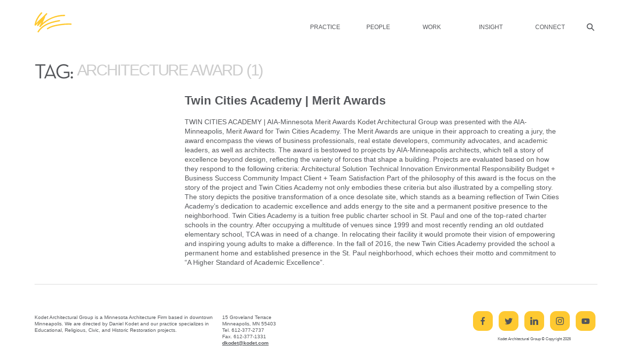

--- FILE ---
content_type: text/html; charset=UTF-8
request_url: https://kodet.com/tag/architecture-award/
body_size: 3053
content:
<!doctype html>
<html class="no-js" lang="en-US">
<head>
	<meta charset="UTF-8">
    <meta http-equiv="X-UA-Compatible" content="IE=edge,chrome=1">
    <title>Twin Cities Academy | Merit Awards - Kodet Architectural Group</title>
    <meta name="description" content="TWIN CITIES ACADEMY | AIA-Minnesota Merit Awards Kodet Architectural Group was presented with the AIA-Minneapolis, Merit Award for Twin Cities Academy. The Merit Awards are unique in their approach to creating a jury, the award encompass the views of business professionals, real estate developers, community advocates, and academic leaders, as well as architects. The award is bestowed to projects by AIA-Minneapolis architects, which tell a story of excellence beyond design, reflecting the variety of forces that shape a building. Projects are evaluated based on how they respond to the following criteria: Architectural Solution Technical Innovation Environmental Responsibility Budget + Business Success Community Impact Client + Team Satisfaction Part of the philosophy of this award is the focus on the story of the project and Twin Cities Academy not only embodies these criteria but also illustrated by a compelling story. The story depicts the positive transformation of a once desolate site, which stands as a beaming reflection of Twin Cities Academy’s dedication to academic excellence and adds energy to the site and a permanent positive presence to the neighborhood. Twin Cities Academy is a tuition free public charter school in St. Paul and one of the top-rated charter schools in the country. After occupying a multitude of venues since 1999 and most recently rending an old outdated elementary school, TCA was in need of a change. In relocating their facility it would promote their vision of empowering and inspiring young adults to make a difference. In the fall of 2016, the new Twin Cities Academy provided the school a permanent home and established presence in the St. Paul neighborhood, which echoes their motto and commitment to “A Higher Standard of Academic Excellence”.">
    <meta name="viewport" content="width=device-width, initial-scale=1">
	<link rel="icon" type="image/png" href="/favicon-32x32.png" sizes="32x32" />
	<link rel="icon" type="image/png" href="/favicon-16x16.png" sizes="16x16" />
	<meta name="application-name" content="Kodet Architectural Group, Ltd."/>
	<meta property="og:title" content="Twin Cities Academy | Merit Awards"/>
	<meta property="og:type" content="website"/>
	<meta property="og:url" content="https://kodet.com/twin-cities-academy-merit-awards/"/>
	<meta property="og:image" content=""/>
	<meta property="og:site_name" content="Kodet Architectural Group"/>
	<meta property="og:description" content="TWIN CITIES ACADEMY | AIA-Minnesota Merit Awards Kodet Architectural Group was presented with the AIA-Minneapolis, Merit Award for Twin Cities Academy. The Merit Awards are unique in their approach to creating a jury, the award encompass the views of business professionals, real estate developers, community advocates, and academic leaders, as well as architects. The award is bestowed to projects by AIA-Minneapolis architects, which tell a story of excellence beyond design, reflecting the variety of forces that shape a building. Projects are evaluated based on how they respond to the following criteria: Architectural Solution Technical Innovation Environmental Responsibility Budget + Business Success Community Impact Client + Team Satisfaction Part of the philosophy of this award is the focus on the story of the project and Twin Cities Academy not only embodies these criteria but also illustrated by a compelling story. The story depicts the positive transformation of a once desolate site, which stands as a beaming reflection of Twin Cities Academy’s dedication to academic excellence and adds energy to the site and a permanent positive presence to the neighborhood. Twin Cities Academy is a tuition free public charter school in St. Paul and one of the top-rated charter schools in the country. After occupying a multitude of venues since 1999 and most recently rending an old outdated elementary school, TCA was in need of a change. In relocating their facility it would promote their vision of empowering and inspiring young adults to make a difference. In the fall of 2016, the new Twin Cities Academy provided the school a permanent home and established presence in the St. Paul neighborhood, which echoes their motto and commitment to “A Higher Standard of Academic Excellence”."/>
	<!-- <link rel="stylesheet" href="https://d1azc1qln24ryf.cloudfront.net/114779/Socicon/style-cf.css?9ukd8d"> -->
	<link rel="stylesheet" href="https://kodet.com/wp-content/themes/kodet/css/kodet.css">
	</head>

	<body class="archive tag tag-architecture-award tag-200 wp-theme-kodet hfeed" id="">

		<header>
		    <div class="container">
		        <a href="/" title="Kodet Architectural Group" class="logo normal-state"><img src="https://kodet.com/wp-content/themes/kodet/img/logo_yellow.svg" alt="Kodet Architectual Group"></a>
		        <nav>
					<ul id="menu-main-menu" class="menu"><li id="menu-item-111" class="menu-item menu-item-type-custom menu-item-object-custom menu-item-has-children menu-item-111"><a href="#">Practice</a>
<ul class="sub-menu">
	<li id="menu-item-110" class="menu-item menu-item-type-post_type menu-item-object-page menu-item-110"><a href="https://kodet.com/about/">About Us</a></li>
	<li id="menu-item-5888" class="menu-item menu-item-type-post_type menu-item-object-page menu-item-5888"><a href="https://kodet.com/our-history/">Our History</a></li>
	<li id="menu-item-109" class="menu-item menu-item-type-post_type menu-item-object-page menu-item-109"><a href="https://kodet.com/awards/">Awards</a></li>
</ul>
</li>
<li id="menu-item-29" class="menu-item menu-item-type-post_type menu-item-object-page menu-item-29"><a href="https://kodet.com/people/">People</a></li>
<li id="menu-item-31" class="menu-item menu-item-type-post_type menu-item-object-page menu-item-has-children menu-item-31"><a href="https://kodet.com/work/">Work</a>
<ul class="sub-menu">
	<li id="menu-item-33" class="menu-item menu-item-type-post_type menu-item-object-page menu-item-33"><a href="https://kodet.com/work/educational/">Educational</a></li>
	<li id="menu-item-34" class="menu-item menu-item-type-post_type menu-item-object-page menu-item-34"><a href="https://kodet.com/work/religious/">Religious</a></li>
	<li id="menu-item-32" class="menu-item menu-item-type-post_type menu-item-object-page menu-item-32"><a href="https://kodet.com/work/civic/">Civic</a></li>
	<li id="menu-item-35" class="menu-item menu-item-type-post_type menu-item-object-page menu-item-35"><a href="https://kodet.com/work/restoration/">Restoration</a></li>
</ul>
</li>
<li id="menu-item-27" class="menu-item menu-item-type-post_type menu-item-object-page menu-item-27"><a href="https://kodet.com/posts/">Insight</a></li>
<li id="menu-item-41" class="menu-item menu-item-type-post_type menu-item-object-page menu-item-41"><a href="https://kodet.com/contact/">Connect</a></li>
</ul>		            <div class="search-area">
		                <div class="search-field">
							<form role="search" method="get" class="search-form" action="/">
	<input type="search" class="search-field" placeholder="Search" name="s">
	<!-- <input type="submit" class="btn search-submit" value="SEARCH"> -->
	<i class="vr-icon icon-search"></i>
</form>
		                </div>
		                <div class="search-trigger">
		                    <a href="#">
		                        <img src="https://kodet.com/wp-content/themes/kodet/img/search.svg" alt="Search">
		                    </a>
		                </div>
		            </div>
		        </nav>

		        <div class="hamburger mobile-only">
		            <a href="#">
		                <span class="top"></span>
		                <span class="mid"></span>
		                <span class="bot"></span>
		            </a>
		        </div>
		    </div>
		</header>

		<section class="content-area">
		    <div class="container">

				<h1>
			Tag: <span>Architecture Award</span>			<span class="count">(1)</span>
		</h1>

						<div class="archive-item">
				<a href="https://kodet.com/twin-cities-academy-merit-awards/">
										<div class="image">
											</div>
										<div class="content">
						<h2>
							Twin Cities Academy | Merit Awards					    </h2>
						<p>TWIN CITIES ACADEMY | AIA-Minnesota Merit Awards Kodet Architectural Group was presented with the AIA-Minneapolis, Merit Award for Twin Cities Academy. The Merit Awards are unique in their approach to creating a jury, the award encompass the views of business professionals, real estate developers, community advocates, and academic leaders, as well as architects. The award is bestowed to projects by AIA-Minneapolis architects, which tell a story of excellence beyond design, reflecting the variety of forces that shape a building. Projects are evaluated based on how they respond to the following criteria: Architectural Solution Technical Innovation Environmental Responsibility Budget + Business Success Community Impact Client + Team Satisfaction Part of the philosophy of this award is the focus on the story of the project and Twin Cities Academy not only embodies these criteria but also illustrated by a compelling story. The story depicts the positive transformation of a once desolate site, which stands as a beaming reflection of Twin Cities Academy’s dedication to academic excellence and adds energy to the site and a permanent positive presence to the neighborhood. Twin Cities Academy is a tuition free public charter school in St. Paul and one of the top-rated charter schools in the country. After occupying a multitude of venues since 1999 and most recently rending an old outdated elementary school, TCA was in need of a change. In relocating their facility it would promote their vision of empowering and inspiring young adults to make a difference. In the fall of 2016, the new Twin Cities Academy provided the school a permanent home and established presence in the St. Paul neighborhood, which echoes their motto and commitment to “A Higher Standard of Academic Excellence”.</p>
					</div>
				</a>
			</div>
				
</div><!--container-->
</section><!--content-area-->

<footer>
    <div class="container">
        <div class="row">
            <div class="col-lg-4 col-md-5 col-sm-6 intro">
                <p>
                    Kodet Architectural Group is a Minnesota Architecture Firm based in downtown Minneapolis. We are directed by Daniel Kodet and our practice specializes in Educational, Religious, Civic, and Historic Restoration projects.
                </p>
            </div>
            <div class="col-lg-5 col-md-4 col-sm-6 contact">
                <p>
                    15 Groveland Terrace <br>
                    Minneapolis, MN 55403 <br>
                    Tel. <a href="tel:+16123772737" class="phone">612-377-2737</a> <br>
                    Fax. 612-377-1331 <br>
                    <a href="mailto:dkodet@kodet.com">dkodet@kodet.com</a>
                </p>
            </div>
            <div class="col-lg-3 col-md-3 col-sm-12 socials">
                <div class="inner">
                    <a target="_blank" href="https://www.facebook.com/KodetArchitecturalGroup/" title="Follow us on Facebook" id="facebook"></a>
                    <a target="_blank" href="https://twitter.com/kodetarch" title="Follow us on Twitter" id="twitter"></a>
                    <a target="_blank" href="https://www.linkedin.com/company/kodet-architectural-group-ltd-/" title="Follos us on LinkedIn" id="linkedin"></a>
                    <a target="_blank" href="https://www.instagram.com/kodetarch/" title="Follos us on Instagram" id="instagram"></a>
                    <a target="_blank" href="https://www.youtube.com/channel/UCRatfP0Do7VQsc1yt9XAN_Q" title="Follos us on YouTube" id="youtube"></a>
                    <p>
                        Kodet Architectural Group &copy; Copyright 2026                    </p>
                </div>
            </div>
        </div>
    </div>
</footer>

<!-- <script src="js/vendor/modernizr-3.6.0.min.js"></script> -->
<script src="https://code.jquery.com/jquery-2.2.4.min.js" integrity="sha256-BbhdlvQf/xTY9gja0Dq3HiwQF8LaCRTXxZKRutelT44=" crossorigin="anonymous"></script>
<script>window.jQuery || document.write('<script src="https://kodet.com/wp-content/themes/kodet/js/vendor/jquery-2.2.4.min.js"><\/script>')</script>
<script src="https://kodet.com/wp-content/themes/kodet/js/plugins.js"></script>
<script src="https://kodet.com/wp-content/themes/kodet/js/kodet.js"></script>
	<script>
	    (function(b,o,i,l,e,r){b.GoogleAnalyticsObject=l;b[l]||(b[l]=
	    function(){(b[l].q=b[l].q||[]).push(arguments)});b[l].l=+new Date;
	    e=o.createElement(i);r=o.getElementsByTagName(i)[0];
	    e.src='//www.google-analytics.com/analytics.js';
	    r.parentNode.insertBefore(e,r)}(window,document,'script','ga'));
		ga('create','UA-33090534-1','auto');ga('send','pageview');
	</script>
  <!-- Start of HubSpot Embed Code -->
  <script type="text/javascript" id="hs-script-loader" async defer src="//js.hs-scripts.com/8251332.js"></script>
  <!-- End of HubSpot Embed Code -->
	</body>

</html>


--- FILE ---
content_type: text/css
request_url: https://kodet.com/wp-content/themes/kodet/css/kodet.css
body_size: 11982
content:
@font-face{font-family:'ntbk';src:url("ntbk.woff") format("woff");font-weight:normal;font-style:normal}@font-face{font-family:'socicon';src:url("fonts/socicon.woff2") format("woff2");font-weight:normal;font-style:normal}@font-face{font-family:'ntbd';src:url("ntbd.woff") format("woff");font-weight:normal;font-style:normal}/*!
 * Bootstrap v3.3.5 (http://getbootstrap.com)
 * Copyright 2011-2016 Twitter, Inc.
 * Licensed under MIT (https://github.com/twbs/bootstrap/blob/master/LICENSE)
 *//*!
 * Generated using the Bootstrap Customizer (http://getbootstrap.com/customize/?id=dd756061b99b30782a31)
 * Config saved to config.json and https://gist.github.com/dd756061b99b30782a31
 *//*!
 * Bootstrap v3.3.6 (http://getbootstrap.com)
 * Copyright 2011-2015 Twitter, Inc.
 * Licensed under MIT (https://github.com/twbs/bootstrap/blob/master/LICENSE)
 *//*! normalize.css v3.0.3 | MIT License | github.com/necolas/normalize.css */body{margin:0px 0px 0px 0px}.container{margin-right:auto;margin-left:auto;padding-left:15px;padding-right:15px}@media (min-width: 768px){.container{width:710px;margin:0 auto}}@media (min-width: 992px){.container{width:940px;margin:0 auto}}@media (min-width: 1200px){.container{width:1140px;margin:0 auto}}.container-fluid{margin-right:auto;margin-left:auto}.row{width:100%}.col-xs-1,.col-sm-1,.col-md-1,.col-lg-1,.col-xs-2,.col-sm-2,.col-md-2,.col-lg-2,.col-xs-3,.col-sm-3,.col-md-3,.col-lg-3,.col-xs-4,.col-sm-4,.col-md-4,.col-lg-4,.col-xs-5,.col-sm-5,.col-md-5,.col-lg-5,.col-xs-6,.col-sm-6,.col-md-6,.col-lg-6,.col-xs-7,.col-sm-7,.col-md-7,.col-lg-7,.col-xs-8,.col-sm-8,.col-md-8,.col-lg-8,.col-xs-9,.col-sm-9,.col-md-9,.col-lg-9,.col-xs-10,.col-sm-10,.col-md-10,.col-lg-10,.col-xs-11,.col-sm-11,.col-md-11,.col-lg-11,.col-xs-12,.col-sm-12,.col-md-12,.col-lg-12{position:relative;min-height:1px}.col-xs-1,.col-xs-2,.col-xs-3,.col-xs-4,.col-xs-5,.col-xs-6,.col-xs-7,.col-xs-8,.col-xs-9,.col-xs-10,.col-xs-11,.col-xs-12{float:left}.col-xs-12{width:100%}.col-xs-11{width:91.66666667%}.col-xs-10{width:83.33333333%}.col-xs-9{width:75%}.col-xs-8{width:66.66666667%}.col-xs-7{width:58.33333333%}.col-xs-6{width:50%}.col-xs-5{width:41.66666667%}.col-xs-4{width:33.33333333%}.col-xs-3{width:25%}.col-xs-2{width:16.66666667%}.col-xs-1{width:8.33333333%}.col-xs-pull-12{right:100%}.col-xs-pull-11{right:91.66666667%}.col-xs-pull-10{right:83.33333333%}.col-xs-pull-9{right:75%}.col-xs-pull-8{right:66.66666667%}.col-xs-pull-7{right:58.33333333%}.col-xs-pull-6{right:50%}.col-xs-pull-5{right:41.66666667%}.col-xs-pull-4{right:33.33333333%}.col-xs-pull-3{right:25%}.col-xs-pull-2{right:16.66666667%}.col-xs-pull-1{right:8.33333333%}.col-xs-pull-0{right:auto}.col-xs-push-12{left:100%}.col-xs-push-11{left:91.66666667%}.col-xs-push-10{left:83.33333333%}.col-xs-push-9{left:75%}.col-xs-push-8{left:66.66666667%}.col-xs-push-7{left:58.33333333%}.col-xs-push-6{left:50%}.col-xs-push-5{left:41.66666667%}.col-xs-push-4{left:33.33333333%}.col-xs-push-3{left:25%}.col-xs-push-2{left:16.66666667%}.col-xs-push-1{left:8.33333333%}.col-xs-push-0{left:auto}.col-xs-offset-12{margin-left:100%}.col-xs-offset-11{margin-left:91.66666667%}.col-xs-offset-10{margin-left:83.33333333%}.col-xs-offset-9{margin-left:75%}.col-xs-offset-8{margin-left:66.66666667%}.col-xs-offset-7{margin-left:58.33333333%}.col-xs-offset-6{margin-left:50%}.col-xs-offset-5{margin-left:41.66666667%}.col-xs-offset-4{margin-left:33.33333333%}.col-xs-offset-3{margin-left:25%}.col-xs-offset-2{margin-left:16.66666667%}.col-xs-offset-1{margin-left:8.33333333%}.col-xs-offset-0{margin-left:0%}@media (min-width: 768px){.col-sm-1,.col-sm-2,.col-sm-3,.col-sm-4,.col-sm-5,.col-sm-6,.col-sm-7,.col-sm-8,.col-sm-9,.col-sm-10,.col-sm-11,.col-sm-12{float:left}.col-sm-12{width:100%}.col-sm-11{width:91.66666667%}.col-sm-10{width:83.33333333%}.col-sm-9{width:75%}.col-sm-8{width:66.66666667%}.col-sm-7{width:58.33333333%}.col-sm-6{width:50%}.col-sm-5{width:41.66666667%}.col-sm-4{width:33.33333333%}.col-sm-3{width:25%}.col-sm-2{width:16.66666667%}.col-sm-1{width:8.33333333%}.col-sm-pull-12{right:100%}.col-sm-pull-11{right:91.66666667%}.col-sm-pull-10{right:83.33333333%}.col-sm-pull-9{right:75%}.col-sm-pull-8{right:66.66666667%}.col-sm-pull-7{right:58.33333333%}.col-sm-pull-6{right:50%}.col-sm-pull-5{right:41.66666667%}.col-sm-pull-4{right:33.33333333%}.col-sm-pull-3{right:25%}.col-sm-pull-2{right:16.66666667%}.col-sm-pull-1{right:8.33333333%}.col-sm-pull-0{right:auto}.col-sm-push-12{left:100%}.col-sm-push-11{left:91.66666667%}.col-sm-push-10{left:83.33333333%}.col-sm-push-9{left:75%}.col-sm-push-8{left:66.66666667%}.col-sm-push-7{left:58.33333333%}.col-sm-push-6{left:50%}.col-sm-push-5{left:41.66666667%}.col-sm-push-4{left:33.33333333%}.col-sm-push-3{left:25%}.col-sm-push-2{left:16.66666667%}.col-sm-push-1{left:8.33333333%}.col-sm-push-0{left:auto}.col-sm-offset-12{margin-left:100%}.col-sm-offset-11{margin-left:91.66666667%}.col-sm-offset-10{margin-left:83.33333333%}.col-sm-offset-9{margin-left:75%}.col-sm-offset-8{margin-left:66.66666667%}.col-sm-offset-7{margin-left:58.33333333%}.col-sm-offset-6{margin-left:50%}.col-sm-offset-5{margin-left:41.66666667%}.col-sm-offset-4{margin-left:33.33333333%}.col-sm-offset-3{margin-left:25%}.col-sm-offset-2{margin-left:16.66666667%}.col-sm-offset-1{margin-left:8.33333333%}.col-sm-offset-0{margin-left:0%}}@media (min-width: 992px){.col-md-1,.col-md-2,.col-md-3,.col-md-4,.col-md-5,.col-md-6,.col-md-7,.col-md-8,.col-md-9,.col-md-10,.col-md-11,.col-md-12{float:left}.col-md-12{width:100%}.col-md-11{width:91.66666667%}.col-md-10{width:83.33333333%}.col-md-9{width:75%}.col-md-8{width:66.66666667%}.col-md-7{width:58.33333333%}.col-md-6{width:50%}.col-md-5{width:41.66666667%}.col-md-4{width:33.33333333%}.col-md-3{width:25%}.col-md-2{width:16.66666667%}.col-md-1{width:8.33333333%}.col-md-pull-12{right:100%}.col-md-pull-11{right:91.66666667%}.col-md-pull-10{right:83.33333333%}.col-md-pull-9{right:75%}.col-md-pull-8{right:66.66666667%}.col-md-pull-7{right:58.33333333%}.col-md-pull-6{right:50%}.col-md-pull-5{right:41.66666667%}.col-md-pull-4{right:33.33333333%}.col-md-pull-3{right:25%}.col-md-pull-2{right:16.66666667%}.col-md-pull-1{right:8.33333333%}.col-md-pull-0{right:auto}.col-md-push-12{left:100%}.col-md-push-11{left:91.66666667%}.col-md-push-10{left:83.33333333%}.col-md-push-9{left:75%}.col-md-push-8{left:66.66666667%}.col-md-push-7{left:58.33333333%}.col-md-push-6{left:50%}.col-md-push-5{left:41.66666667%}.col-md-push-4{left:33.33333333%}.col-md-push-3{left:25%}.col-md-push-2{left:16.66666667%}.col-md-push-1{left:8.33333333%}.col-md-push-0{left:auto}.col-md-offset-12{margin-left:100%}.col-md-offset-11{margin-left:91.66666667%}.col-md-offset-10{margin-left:83.33333333%}.col-md-offset-9{margin-left:75%}.col-md-offset-8{margin-left:66.66666667%}.col-md-offset-7{margin-left:58.33333333%}.col-md-offset-6{margin-left:50%}.col-md-offset-5{margin-left:41.66666667%}.col-md-offset-4{margin-left:33.33333333%}.col-md-offset-3{margin-left:25%}.col-md-offset-2{margin-left:16.66666667%}.col-md-offset-1{margin-left:8.33333333%}.col-md-offset-0{margin-left:0%}}@media (min-width: 1200px){.col-lg-1,.col-lg-2,.col-lg-3,.col-lg-4,.col-lg-5,.col-lg-6,.col-lg-7,.col-lg-8,.col-lg-9,.col-lg-10,.col-lg-11,.col-lg-12{float:left}.col-lg-12{width:100%}.col-lg-11{width:91.66666667%}.col-lg-10{width:83.33333333%}.col-lg-9{width:75%}.col-lg-8{width:66.66666667%}.col-lg-7{width:58.33333333%}.col-lg-6{width:50%}.col-lg-5{width:41.66666667%}.col-lg-4{width:33.33333333%}.col-lg-3{width:25%}.col-lg-2{width:16.66666667%}.col-lg-1{width:8.33333333%}.col-lg-pull-12{right:100%}.col-lg-pull-11{right:91.66666667%}.col-lg-pull-10{right:83.33333333%}.col-lg-pull-9{right:75%}.col-lg-pull-8{right:66.66666667%}.col-lg-pull-7{right:58.33333333%}.col-lg-pull-6{right:50%}.col-lg-pull-5{right:41.66666667%}.col-lg-pull-4{right:33.33333333%}.col-lg-pull-3{right:25%}.col-lg-pull-2{right:16.66666667%}.col-lg-pull-1{right:8.33333333%}.col-lg-pull-0{right:auto}.col-lg-push-12{left:100%}.col-lg-push-11{left:91.66666667%}.col-lg-push-10{left:83.33333333%}.col-lg-push-9{left:75%}.col-lg-push-8{left:66.66666667%}.col-lg-push-7{left:58.33333333%}.col-lg-push-6{left:50%}.col-lg-push-5{left:41.66666667%}.col-lg-push-4{left:33.33333333%}.col-lg-push-3{left:25%}.col-lg-push-2{left:16.66666667%}.col-lg-push-1{left:8.33333333%}.col-lg-push-0{left:auto}.col-lg-offset-12{margin-left:100%}.col-lg-offset-11{margin-left:91.66666667%}.col-lg-offset-10{margin-left:83.33333333%}.col-lg-offset-9{margin-left:75%}.col-lg-offset-8{margin-left:66.66666667%}.col-lg-offset-7{margin-left:58.33333333%}.col-lg-offset-6{margin-left:50%}.col-lg-offset-5{margin-left:41.66666667%}.col-lg-offset-4{margin-left:33.33333333%}.col-lg-offset-3{margin-left:25%}.col-lg-offset-2{margin-left:16.66666667%}.col-lg-offset-1{margin-left:8.33333333%}.col-lg-offset-0{margin-left:0%}}.clearfix:before,.clearfix:after,.container:before,.container:after,.container-fluid:before,.container-fluid:after,.row:before,.row:after{content:" ";display:table}.clearfix:after,.container:after,.container-fluid:after,.row:after{clear:both}.center-block{display:block;margin-left:auto;margin-right:auto}.pull-right{float:right !important}.pull-left{float:left !important}.hide{display:none !important}.show{display:block !important}.invisible{visibility:hidden}.text-hide{font:0/0 a;color:transparent;text-shadow:none;background-color:transparent;border:0}.hidden{display:none !important}.affix{position:fixed}@-ms-viewport{width:device-width}.visible-xs,.visible-sm,.visible-md,.visible-lg{display:none !important}.visible-xs-block,.visible-xs-inline,.visible-xs-inline-block,.visible-sm-block,.visible-sm-inline,.visible-sm-inline-block,.visible-md-block,.visible-md-inline,.visible-md-inline-block,.visible-lg-block,.visible-lg-inline,.visible-lg-inline-block{display:none !important}@media (max-width: 767px){.visible-xs{display:block !important}table.visible-xs{display:table !important}tr.visible-xs{display:table-row !important}th.visible-xs,td.visible-xs{display:table-cell !important}}@media (max-width: 767px){.visible-xs-block{display:block !important}}@media (max-width: 767px){.visible-xs-inline{display:inline !important}}@media (max-width: 767px){.visible-xs-inline-block{display:inline-block !important}}@media (min-width: 768px) and (max-width: 991px){.visible-sm{display:block !important}table.visible-sm{display:table !important}tr.visible-sm{display:table-row !important}th.visible-sm,td.visible-sm{display:table-cell !important}}@media (min-width: 768px) and (max-width: 991px){.visible-sm-block{display:block !important}}@media (min-width: 768px) and (max-width: 991px){.visible-sm-inline{display:inline !important}}@media (min-width: 768px) and (max-width: 991px){.visible-sm-inline-block{display:inline-block !important}}@media (min-width: 992px) and (max-width: 1199px){.visible-md{display:block !important}table.visible-md{display:table !important}tr.visible-md{display:table-row !important}th.visible-md,td.visible-md{display:table-cell !important}}@media (min-width: 992px) and (max-width: 1199px){.visible-md-block{display:block !important}}@media (min-width: 992px) and (max-width: 1199px){.visible-md-inline{display:inline !important}}@media (min-width: 992px) and (max-width: 1199px){.visible-md-inline-block{display:inline-block !important}}@media (min-width: 1200px){.visible-lg{display:block !important}table.visible-lg{display:table !important}tr.visible-lg{display:table-row !important}th.visible-lg,td.visible-lg{display:table-cell !important}}@media (min-width: 1200px){.visible-lg-block{display:block !important}}@media (min-width: 1200px){.visible-lg-inline{display:inline !important}}@media (min-width: 1200px){.visible-lg-inline-block{display:inline-block !important}}@media (max-width: 767px){.hidden-xs{display:none !important}}@media (min-width: 768px) and (max-width: 991px){.hidden-sm{display:none !important}}@media (min-width: 992px) and (max-width: 1199px){.hidden-md{display:none !important}}@media (min-width: 1200px){.hidden-lg{display:none !important}}.visible-print{display:none !important}@media print{.visible-print{display:block !important}table.visible-print{display:table !important}tr.visible-print{display:table-row !important}th.visible-print,td.visible-print{display:table-cell !important}}.visible-print-block{display:none !important}@media print{.visible-print-block{display:block !important}}.visible-print-inline{display:none !important}@media print{.visible-print-inline{display:inline !important}}.visible-print-inline-block{display:none !important}@media print{.visible-print-inline-block{display:inline-block !important}}@media print{.hidden-print{display:none !important}}.owl-carousel,.owl-carousel .owl-item{-webkit-tap-highlight-color:transparent;position:relative}.owl-carousel{display:none;width:100%;z-index:1}.owl-carousel .owl-stage{position:relative;-ms-touch-action:pan-Y;touch-action:manipulation;-moz-backface-visibility:hidden}.owl-carousel .owl-stage:after{content:".";display:block;clear:both;visibility:hidden;line-height:0;height:0}.owl-carousel .owl-stage-outer{position:relative;overflow:hidden;-webkit-transform:translate3d(0, 0, 0)}.owl-carousel .owl-item,.owl-carousel .owl-wrapper{-webkit-backface-visibility:hidden;-moz-backface-visibility:hidden;-ms-backface-visibility:hidden;-webkit-transform:translate3d(0, 0, 0);-moz-transform:translate3d(0, 0, 0);-ms-transform:translate3d(0, 0, 0)}.owl-carousel .owl-item{min-height:1px;float:left;-webkit-backface-visibility:hidden;-webkit-touch-callout:none}.owl-carousel .owl-item img{display:block;width:100%}.owl-carousel .owl-dots.disabled,.owl-carousel .owl-nav.disabled{display:none}.no-js .owl-carousel,.owl-carousel.owl-loaded{display:block}.owl-carousel .owl-dot,.owl-carousel .owl-nav .owl-next,.owl-carousel .owl-nav .owl-prev{cursor:pointer;-webkit-user-select:none;-khtml-user-select:none;-moz-user-select:none;-ms-user-select:none;user-select:none}.owl-carousel .owl-nav button.owl-next,.owl-carousel .owl-nav button.owl-prev,.owl-carousel button.owl-dot{background:0 0;color:inherit;border:none;padding:0 !important;font:inherit}.owl-carousel.owl-loading{opacity:0;display:block}.owl-carousel.owl-hidden{opacity:0}.owl-carousel.owl-refresh .owl-item{visibility:hidden}.owl-carousel.owl-drag .owl-item{-ms-touch-action:pan-y;touch-action:pan-y;-webkit-user-select:none;-moz-user-select:none;-ms-user-select:none;user-select:none}.owl-carousel.owl-grab{cursor:move;cursor:grab}.owl-carousel.owl-rtl{direction:rtl}.owl-carousel.owl-rtl .owl-item{float:right}.owl-carousel .animated{animation-duration:1s;animation-fill-mode:both}.owl-carousel .owl-animated-in{z-index:0}.owl-carousel .owl-animated-out{z-index:1}.owl-carousel .fadeOut{animation-name:fadeOut}@keyframes fadeOut{0%{opacity:1}100%{opacity:0}}.owl-height{transition:height .5s ease-in-out}.owl-carousel .owl-item .owl-lazy{opacity:0;transition:opacity .4s ease}.owl-carousel .owl-item .owl-lazy:not([src]),.owl-carousel .owl-item .owl-lazy[src^=""]{max-height:0}.owl-carousel .owl-item img.owl-lazy{transform-style:preserve-3d}.owl-carousel .owl-video-wrapper{position:relative;height:100%;background:#000}.owl-carousel .owl-video-play-icon{position:absolute;height:80px;width:80px;left:50%;top:50%;margin-left:-40px;margin-top:-40px;background:url(owl.video.play.png) no-repeat;cursor:pointer;z-index:1;-webkit-backface-visibility:hidden;transition:transform .1s ease}.owl-carousel .owl-video-play-icon:hover{-ms-transform:scale(1.3, 1.3);transform:scale(1.3, 1.3)}.owl-carousel .owl-video-playing .owl-video-play-icon,.owl-carousel .owl-video-playing .owl-video-tn{display:none}.owl-carousel .owl-video-tn{opacity:0;height:100%;background-position:center center;background-repeat:no-repeat;background-size:contain;transition:opacity .4s ease}.owl-carousel .owl-video-frame{position:relative;z-index:1;height:100%;width:100%}.owl-theme .owl-nav{margin-top:10px;text-align:center;-webkit-tap-highlight-color:transparent}.owl-theme .owl-nav [class*='owl-']{color:#FFF;font-size:14px;margin:5px;padding:4px 7px;background:#D6D6D6;display:inline-block;cursor:pointer;border-radius:3px}.owl-theme .owl-nav [class*='owl-']:hover{background:#869791;color:#FFF;text-decoration:none}.owl-theme .owl-nav .disabled{opacity:0.5;cursor:default}.owl-theme .owl-nav.disabled+.owl-dots{margin-top:10px}.owl-theme .owl-dots{text-align:center;-webkit-tap-highlight-color:transparent}.owl-theme .owl-dots .owl-dot{display:inline-block;zoom:1;*display:inline}.owl-theme .owl-dots .owl-dot span{width:10px;height:10px;margin:5px 7px;background:#D6D6D6;display:block;-webkit-backface-visibility:visible;transition:opacity 200ms ease;border-radius:30px}.owl-theme .owl-dots .owl-dot.active span,.owl-theme .owl-dots .owl-dot:hover span{background:#869791}body.compensate-for-scrollbar{overflow:hidden}.fancybox-active{height:auto}.fancybox-is-hidden{left:-9999px;margin:0;position:absolute !important;top:-9999px;visibility:hidden}.fancybox-container{-webkit-backface-visibility:hidden;height:100%;left:0;outline:none;position:fixed;-webkit-tap-highlight-color:transparent;top:0;-ms-touch-action:manipulation;touch-action:manipulation;-webkit-transform:translateZ(0);transform:translateZ(0);width:100%;z-index:99992}.fancybox-container *{box-sizing:border-box}.fancybox-bg,.fancybox-inner,.fancybox-outer,.fancybox-stage{bottom:0;left:0;position:absolute;right:0;top:0}.fancybox-outer{-webkit-overflow-scrolling:touch;overflow-y:auto}.fancybox-bg{background:#1e1e1e;opacity:0;transition-duration:inherit;transition-property:opacity;transition-timing-function:cubic-bezier(0.47, 0, 0.74, 0.71)}.fancybox-is-open .fancybox-bg{opacity:.9;transition-timing-function:cubic-bezier(0.22, 0.61, 0.36, 1)}.fancybox-caption,.fancybox-infobar,.fancybox-navigation .fancybox-button,.fancybox-toolbar{direction:ltr;opacity:0;position:absolute;transition:opacity .25s ease,visibility 0s ease .25s;visibility:hidden;z-index:99997}.fancybox-show-caption .fancybox-caption,.fancybox-show-infobar .fancybox-infobar,.fancybox-show-nav .fancybox-navigation .fancybox-button,.fancybox-show-toolbar .fancybox-toolbar{opacity:1;transition:opacity .25s ease 0s,visibility 0s ease 0s;visibility:visible}.fancybox-infobar{color:#ccc;font-size:13px;-webkit-font-smoothing:subpixel-antialiased;height:44px;left:0;line-height:44px;min-width:44px;mix-blend-mode:difference;padding:0 10px;pointer-events:none;top:0;-webkit-touch-callout:none;-webkit-user-select:none;-moz-user-select:none;-ms-user-select:none;user-select:none}.fancybox-toolbar{right:0;top:0}.fancybox-stage{direction:ltr;overflow:visible;-webkit-transform:translateZ(0);transform:translateZ(0);z-index:99994}.fancybox-is-open .fancybox-stage{overflow:hidden}.fancybox-slide{-webkit-backface-visibility:hidden;display:none;height:100%;left:0;outline:none;overflow:auto;-webkit-overflow-scrolling:touch;padding:44px;position:absolute;text-align:center;top:0;transition-property:opacity,-webkit-transform;transition-property:transform,opacity;transition-property:transform,opacity,-webkit-transform;white-space:normal;width:100%;z-index:99994}.fancybox-slide:before{content:"";display:inline-block;font-size:0;height:100%;vertical-align:middle;width:0}.fancybox-is-sliding .fancybox-slide,.fancybox-slide--current,.fancybox-slide--next,.fancybox-slide--previous{display:block}.fancybox-slide--image{overflow:hidden;padding:44px 0}.fancybox-slide--image:before{display:none}.fancybox-slide--html{padding:6px}.fancybox-content{background:#fff;display:inline-block;margin:0;max-width:100%;overflow:auto;-webkit-overflow-scrolling:touch;padding:44px;position:relative;text-align:left;vertical-align:middle}.fancybox-slide--image .fancybox-content{-webkit-animation-timing-function:cubic-bezier(0.5, 0, 0.14, 1);animation-timing-function:cubic-bezier(0.5, 0, 0.14, 1);-webkit-backface-visibility:hidden;background:transparent;background-repeat:no-repeat;background-size:100% 100%;left:0;max-width:none;overflow:visible;padding:0;position:absolute;top:0;-webkit-transform-origin:top left;transform-origin:top left;transition-property:opacity,-webkit-transform;transition-property:transform,opacity;transition-property:transform,opacity,-webkit-transform;-webkit-user-select:none;-moz-user-select:none;-ms-user-select:none;user-select:none;z-index:99995}.fancybox-can-zoomOut .fancybox-content{cursor:zoom-out}.fancybox-can-zoomIn .fancybox-content{cursor:zoom-in}.fancybox-can-pan .fancybox-content,.fancybox-can-swipe .fancybox-content{cursor:-webkit-grab;cursor:grab}.fancybox-is-grabbing .fancybox-content{cursor:-webkit-grabbing;cursor:grabbing}.fancybox-container [data-selectable=true]{cursor:text}.fancybox-image,.fancybox-spaceball{background:transparent;border:0;height:100%;left:0;margin:0;max-height:none;max-width:none;padding:0;position:absolute;top:0;-webkit-user-select:none;-moz-user-select:none;-ms-user-select:none;user-select:none;width:100%}.fancybox-spaceball{z-index:1}.fancybox-slide--iframe .fancybox-content,.fancybox-slide--map .fancybox-content,.fancybox-slide--pdf .fancybox-content,.fancybox-slide--video .fancybox-content{height:100%;overflow:visible;padding:0;width:100%}.fancybox-slide--video .fancybox-content{background:#000}.fancybox-slide--map .fancybox-content{background:#e5e3df}.fancybox-slide--iframe .fancybox-content{background:#fff}.fancybox-iframe,.fancybox-video{background:transparent;border:0;display:block;height:100%;margin:0;overflow:hidden;padding:0;width:100%}.fancybox-iframe{left:0;position:absolute;top:0}.fancybox-error{background:#fff;cursor:default;max-width:400px;padding:40px;width:100%}.fancybox-error p{color:#444;font-size:16px;line-height:20px;margin:0;padding:0}.fancybox-button{background:rgba(30,30,30,0.6);border:0;border-radius:0;box-shadow:none;cursor:pointer;display:inline-block;height:44px;margin:0;padding:10px;position:relative;transition:color .2s;vertical-align:top;visibility:inherit;width:44px}.fancybox-button,.fancybox-button:link,.fancybox-button:visited{color:#ccc}.fancybox-button:hover{color:#fff}.fancybox-button:focus{outline:none}.fancybox-button.fancybox-focus{outline:1px dotted}.fancybox-button[disabled],.fancybox-button[disabled]:hover{color:#888;cursor:default;outline:none}.fancybox-button div{height:100%}.fancybox-button svg{display:block;height:100%;overflow:visible;position:relative;width:100%}.fancybox-button svg path{fill:currentColor;stroke-width:0}.fancybox-button--fsenter svg:nth-child(2),.fancybox-button--fsexit svg:nth-child(1),.fancybox-button--pause svg:nth-child(1),.fancybox-button--play svg:nth-child(2){display:none}.fancybox-progress{background:#ff5268;height:2px;left:0;position:absolute;right:0;top:0;-webkit-transform:scaleX(0);transform:scaleX(0);-webkit-transform-origin:0;transform-origin:0;transition-property:-webkit-transform;transition-property:transform;transition-property:transform,-webkit-transform;transition-timing-function:linear;z-index:99998}.fancybox-close-small{background:transparent;border:0;border-radius:0;color:#ccc;cursor:pointer;opacity:.8;padding:8px;position:absolute;right:-12px;top:-44px;z-index:401}.fancybox-close-small:hover{color:#fff;opacity:1}.fancybox-slide--html .fancybox-close-small{color:currentColor;padding:10px;right:0;top:0}.fancybox-slide--image.fancybox-is-scaling .fancybox-content{overflow:hidden}.fancybox-is-scaling .fancybox-close-small,.fancybox-is-zoomable.fancybox-can-pan .fancybox-close-small{display:none}.fancybox-navigation .fancybox-button{background-clip:content-box;height:100px;opacity:0;position:absolute;top:calc(50% - 50px);width:70px}.fancybox-navigation .fancybox-button div{padding:7px}.fancybox-navigation .fancybox-button--arrow_left{left:0;padding:31px 26px 31px 6px}.fancybox-navigation .fancybox-button--arrow_right{padding:31px 6px 31px 26px;right:0}.fancybox-caption{bottom:0;color:#eee;font-size:14px;font-weight:400;left:0;line-height:1.5;padding:25px 44px;right:0;text-align:center;z-index:99996}.fancybox-caption:before{background-image:url([data-uri]);background-repeat:repeat-x;background-size:contain;bottom:0;content:"";display:block;left:0;pointer-events:none;position:absolute;right:0;top:-44px;z-index:-1}.fancybox-caption a,.fancybox-caption a:link,.fancybox-caption a:visited{color:#ccc;text-decoration:none}.fancybox-caption a:hover{color:#fff;text-decoration:underline}.fancybox-loading{-webkit-animation:a 1s linear infinite;animation:a 1s linear infinite;background:transparent;border:4px solid #888;border-bottom-color:#fff;border-radius:50%;height:50px;left:50%;margin:-25px 0 0 -25px;opacity:.7;padding:0;position:absolute;top:50%;width:50px;z-index:99999}@-webkit-keyframes a{to{-webkit-transform:rotate(1turn);transform:rotate(1turn)}}@keyframes a{to{-webkit-transform:rotate(1turn);transform:rotate(1turn)}}.fancybox-animated{transition-timing-function:cubic-bezier(0, 0, 0.25, 1)}.fancybox-fx-slide.fancybox-slide--previous{opacity:0;-webkit-transform:translate3d(-100%, 0, 0);transform:translate3d(-100%, 0, 0)}.fancybox-fx-slide.fancybox-slide--next{opacity:0;-webkit-transform:translate3d(100%, 0, 0);transform:translate3d(100%, 0, 0)}.fancybox-fx-slide.fancybox-slide--current{opacity:1;-webkit-transform:translateZ(0);transform:translateZ(0)}.fancybox-fx-fade.fancybox-slide--next,.fancybox-fx-fade.fancybox-slide--previous{opacity:0;transition-timing-function:cubic-bezier(0.19, 1, 0.22, 1)}.fancybox-fx-fade.fancybox-slide--current{opacity:1}.fancybox-fx-zoom-in-out.fancybox-slide--previous{opacity:0;-webkit-transform:scale3d(1.5, 1.5, 1.5);transform:scale3d(1.5, 1.5, 1.5)}.fancybox-fx-zoom-in-out.fancybox-slide--next{opacity:0;-webkit-transform:scale3d(0.5, 0.5, 0.5);transform:scale3d(0.5, 0.5, 0.5)}.fancybox-fx-zoom-in-out.fancybox-slide--current{opacity:1;-webkit-transform:scaleX(1);transform:scaleX(1)}.fancybox-fx-rotate.fancybox-slide--previous{opacity:0;-webkit-transform:rotate(-1turn);transform:rotate(-1turn)}.fancybox-fx-rotate.fancybox-slide--next{opacity:0;-webkit-transform:rotate(1turn);transform:rotate(1turn)}.fancybox-fx-rotate.fancybox-slide--current{opacity:1;-webkit-transform:rotate(0deg);transform:rotate(0deg)}.fancybox-fx-circular.fancybox-slide--previous{opacity:0;-webkit-transform:scale3d(0, 0, 0) translate3d(-100%, 0, 0);transform:scale3d(0, 0, 0) translate3d(-100%, 0, 0)}.fancybox-fx-circular.fancybox-slide--next{opacity:0;-webkit-transform:scale3d(0, 0, 0) translate3d(100%, 0, 0);transform:scale3d(0, 0, 0) translate3d(100%, 0, 0)}.fancybox-fx-circular.fancybox-slide--current{opacity:1;-webkit-transform:scaleX(1) translateZ(0);transform:scaleX(1) translateZ(0)}.fancybox-fx-tube.fancybox-slide--previous{-webkit-transform:translate3d(-100%, 0, 0) scale(0.1) skew(-10deg);transform:translate3d(-100%, 0, 0) scale(0.1) skew(-10deg)}.fancybox-fx-tube.fancybox-slide--next{-webkit-transform:translate3d(100%, 0, 0) scale(0.1) skew(10deg);transform:translate3d(100%, 0, 0) scale(0.1) skew(10deg)}.fancybox-fx-tube.fancybox-slide--current{-webkit-transform:translateZ(0) scale(1);transform:translateZ(0) scale(1)}@media (max-height: 576px){.fancybox-caption{padding:12px}.fancybox-slide{padding-left:6px;padding-right:6px}.fancybox-slide--image{padding:6px 0}.fancybox-close-small{right:-6px}.fancybox-slide--image .fancybox-close-small{background:#4e4e4e;color:#f2f4f6;height:36px;opacity:1;padding:6px;right:0;top:0;width:36px}}.fancybox-share{background:#f4f4f4;border-radius:3px;max-width:90%;padding:30px;text-align:center}.fancybox-share h1{color:#222;font-size:35px;font-weight:700;margin:0 0 20px}.fancybox-share p{margin:0;padding:0}.fancybox-share__button{border:0;border-radius:3px;display:inline-block;font-size:14px;font-weight:700;line-height:40px;margin:0 5px 10px;min-width:130px;padding:0 15px;text-decoration:none;transition:all .2s;-webkit-user-select:none;-moz-user-select:none;-ms-user-select:none;user-select:none;white-space:nowrap}.fancybox-share__button:link,.fancybox-share__button:visited{color:#fff}.fancybox-share__button:hover{text-decoration:none}.fancybox-share__button--fb{background:#3b5998}.fancybox-share__button--fb:hover{background:#344e86}.fancybox-share__button--pt{background:#bd081d}.fancybox-share__button--pt:hover{background:#aa0719}.fancybox-share__button--tw{background:#1da1f2}.fancybox-share__button--tw:hover{background:#0d95e8}.fancybox-share__button svg{height:25px;margin-right:7px;position:relative;top:-1px;vertical-align:middle;width:25px}.fancybox-share__button svg path{fill:#fff}.fancybox-share__input{background:transparent;border:0;border-bottom:1px solid #d7d7d7;border-radius:0;color:#5d5b5b;font-size:14px;margin:10px 0 0;outline:none;padding:10px 15px;width:100%}.fancybox-thumbs{background:#ddd;bottom:0;display:none;margin:0;-webkit-overflow-scrolling:touch;-ms-overflow-style:-ms-autohiding-scrollbar;padding:2px 2px 4px;position:absolute;right:0;-webkit-tap-highlight-color:transparent;top:0;width:212px;z-index:99995}.fancybox-thumbs-x{overflow-x:auto;overflow-y:hidden}.fancybox-show-thumbs .fancybox-thumbs{display:block}.fancybox-show-thumbs .fancybox-inner{right:212px}.fancybox-thumbs__list{font-size:0;height:100%;list-style:none;margin:0;overflow-x:hidden;overflow-y:auto;padding:0;position:absolute;position:relative;white-space:nowrap;width:100%}.fancybox-thumbs-x .fancybox-thumbs__list{overflow:hidden}.fancybox-thumbs-y .fancybox-thumbs__list::-webkit-scrollbar{width:7px}.fancybox-thumbs-y .fancybox-thumbs__list::-webkit-scrollbar-track{background:#fff;border-radius:10px;box-shadow:inset 0 0 6px rgba(0,0,0,0.3)}.fancybox-thumbs-y .fancybox-thumbs__list::-webkit-scrollbar-thumb{background:#2a2a2a;border-radius:10px}.fancybox-thumbs__list a{-webkit-backface-visibility:hidden;backface-visibility:hidden;background-color:rgba(0,0,0,0.1);background-position:50%;background-repeat:no-repeat;background-size:cover;cursor:pointer;float:left;height:75px;margin:2px;max-height:calc(100% - 8px);max-width:calc(50% - 4px);outline:none;overflow:hidden;padding:0;position:relative;-webkit-tap-highlight-color:transparent;width:100px}.fancybox-thumbs__list a:before{border:6px solid #ff5268;bottom:0;content:"";left:0;opacity:0;position:absolute;right:0;top:0;transition:all 0.2s cubic-bezier(0.25, 0.46, 0.45, 0.94);z-index:99991}.fancybox-thumbs__list a:focus:before{opacity:.5}.fancybox-thumbs__list a.fancybox-thumbs-active:before{opacity:1}@media (max-width: 576px){.fancybox-thumbs{width:110px}.fancybox-show-thumbs .fancybox-inner{right:110px}.fancybox-thumbs__list a{max-width:calc(100% - 10px)}}body{color:#54565A;font-family:"Helvetica","Helvetica Neue",sans-serif;margin:0;padding:0}body.fixed-header{padding-top:68px}a{color:#54565A}@media only screen and (min-width: 993px){p{padding-right:30px}}p,li{font-size:14px;line-height:1.4}img{max-width:100%}@media only screen and (max-width: 768px){.owl-carousel{margin-left:-15px;width:calc(100% + 30px)}}@media only screen and (min-device-width: 768px) and (max-device-width: 1024px) and (orientation: portrait){.owl-carousel{margin-left:-30px;width:calc(100% + 60px)}}header{padding-top:25px;margin-bottom:25px}@media only screen and (max-width: 768px){header.fixed{position:fixed;top:0;width:100%;background:#fff;z-index:99;height:65px}}header a.logo{display:inline-block;width:200px}@media only screen and (max-width: 768px){header a.logo{z-index:10}}@media only screen and (min-width: 769px) and (max-width: 992px){header a.logo{width:110px}}header a.logo img{position:absolute;top:25px;width:75px;transition:all 250ms}header a.logo img.normal-state{opacity:1}header a.logo img.hover-state{opacity:0}header a.logo:hover img.normal-state{opacity:0}header a.logo:hover img.hover-state{opacity:1}header nav{display:inline-block;width:calc(100% - 220px);position:relative;z-index:9}@media only screen and (min-width: 769px) and (max-width: 992px){header nav{width:calc(100% - 130px)}}@media only screen and (max-width: 768px){header nav{width:calc(100% + 30px);width:100%;display:block;margin-left:-15px;position:fixed;top:-100vh;border-bottom:solid 4px rgba(0,0,0,0.25);transition:all 500ms}header nav.active{transition:all 1000ms;top:79px}}@media only screen and (max-device-width: 768px) and (orientation: landscape){header nav{top:-200vh}}@media only screen and (min-device-width: 768px) and (max-device-width: 1024px) and (orientation: portrait){header nav{width:calc(100% + 15px);width:100%;margin-left:-30px}}header nav>ul.menu{margin:0;padding:0;float:right;margin-top:20px}@media only screen and (min-width: 993px){header nav>ul.menu{padding-right:30px}}@media only screen and (max-width: 768px){header nav>ul.menu{margin-top:0;width:100%;background:#fff;float:none}}@media only screen and (max-device-width: 768px) and (orientation: landscape){header nav>ul.menu{width:calc(100% - 40px);padding:20px;padding-top:0}}header nav>ul.menu>li{list-style:none;margin:0;padding:0;display:inline-block;vertical-align:top;position:relative;margin-left:10px;width:100px}@media only screen and (max-width: 768px){header nav>ul.menu>li{width:100%;margin-left:0}}@media only screen and (max-device-width: 768px) and (orientation: landscape){header nav>ul.menu>li{width:20%}}header nav>ul.menu>li:last-child{width:auto}header nav>ul.menu>li a{transition:all 250ms;text-transform:uppercase;text-decoration:none;padding:0.2em 0.2em 0.05em 0.2em;padding:0.2em 0.2em 0.02em 0.2em;font-size:12px;padding-right:20px;text-align:left}@media only screen and (min-width: 993px){header nav>ul.menu>li a{white-space:nowrap}}@media only screen and (max-width: 768px){header nav>ul.menu>li a{font-size:16px;padding:0.75em 1em;display:block}}@media only screen and (max-width: 320px){header nav>ul.menu>li a{font-size:14px;padding:0.5em;display:block}}@media only screen and (max-device-width: 768px) and (orientation: landscape){header nav>ul.menu>li a{padding:0.5em;font-size:14px}}header nav>ul.menu>li a:hover{background:#FEC931}header nav>ul.menu>li.menu-item-has-children svg,header nav>ul.menu>li.menu-item-has-children button{display:none}header nav>ul.menu>li.menu-item-has-children ul.sub-menu{margin:0;padding:0;position:absolute;display:none;padding-right:6px;width:calc(100% - 6px);padding-top:10px;background:rgba(255,255,255,0.95);background:#fff}@media only screen and (max-width: 768px){header nav>ul.menu>li.menu-item-has-children ul.sub-menu{display:block;position:static}}@media only screen and (max-width: 320px){header nav>ul.menu>li.menu-item-has-children ul.sub-menu{padding-top:0}}header nav>ul.menu>li.menu-item-has-children ul.sub-menu li{margin:0;padding:0;margin-bottom:6px;list-style:none}header nav>ul.menu>li.menu-item-has-children ul.sub-menu li:last-child{margin-bottom:0}@media only screen and (max-width: 768px){header nav>ul.menu>li.menu-item-has-children ul.sub-menu li:first-child a{padding-top:0}header nav>ul.menu>li.menu-item-has-children ul.sub-menu li a{display:block;padding-left:3em}}@media only screen and (max-width: 768px) and (max-device-width: 768px) and (orientation: landscape){header nav>ul.menu>li.menu-item-has-children ul.sub-menu li a{padding-left:0.5em}}@media only screen and (max-width: 320px){header nav>ul.menu>li.menu-item-has-children ul.sub-menu li{margin-bottom:0}}header nav>ul.menu>li.menu-item-has-children:hover ul.sub-menu{display:block}header nav .search-area{position:absolute;top:13px;right:-10px}@media only screen and (max-width: 768px){header nav .search-area{display:none}}header nav .search-area .search-trigger{display:inline-block}header nav .search-area .search-trigger a{line-height:30px;padding-left:10px}header nav .search-area .search-trigger a img{width:16px;position:relative;top:5px}header nav .search-area div.search-field{display:inline-block;width:650px;display:none}@media only screen and (min-width: 769px) and (max-width: 992px){header nav .search-area div.search-field{width:550px}}header nav .search-area div.search-field input{-moz-appearance:none;-webkit-appearance:none;appearance:none;font-size:12px;padding:0.5em 1em;text-transform:uppercase;width:calc(100% - 2em);width:100%;opacity:0;text-align:right;border:solid 1px rgba(0,0,0,0.25);transition:all 500ms}header nav .search-area div.search-field input:focus,header nav .search-area div.search-field input:active{outline:none}header nav .search-area.active .search-field{display:inline-block}header nav .search-area.active .search-field input{opacity:1}header .hamburger{display:none}@media only screen and (max-width: 768px){header .hamburger{z-index:10;position:absolute;right:15px;top:15px;display:block;width:49px;height:48px;background:#FEC931}header .hamburger a{display:block;height:31px;padding-top:0px}header .hamburger span{transition:all 500ms;display:block;width:66%;margin:0 auto;height:3px;margin-bottom:4px;background:#fff}header .hamburger span.top{margin-top:17px}}header .hamburger.active{background:#a4a4a4}header .hamburger.active a span{transition:all 500ms;position:relative}header .hamburger.active a span.top{-webkit-transform:rotate(45deg);-moz-transform:rotate(45deg);-o-transform:rotate(45deg);top:7px}header .hamburger.active a span.mid{width:0}header .hamburger.active a span.bot{-webkit-transform:rotate(-45deg);-moz-transform:rotate(-45deg);-o-transform:rotate(-45deg);top:-7px}footer{margin-top:50px}@media only screen and (max-width: 768px){footer{border-top:solid 2px #CCC;padding-top:15px}}footer p{line-height:1.3}footer .intro p{font-size:10px;padding-right:15px}@media only screen and (max-width: 768px){footer .intro p{text-align:justify;font-size:12px}}footer .contact p{font-size:10px}@media only screen and (max-width: 768px){footer .contact p{padding-left:0;font-size:12px}}footer .contact p a{font-weight:bold}footer .contact p a.phone{font-weight:normal;text-decoration:none}footer .socials{text-align:center}footer .socials .inner{float:right}@media only screen and (max-width: 768px){footer .socials .inner{float:none}}footer .socials a{display:inline-block;background:#FEC931;border-radius:0.75em;color:#54565A;padding:0.75em;text-decoration:none;text-align:center;font-family:"Socicon";margin:0.25em;transition:all 250ms}@media only screen and (min-width: 769px) and (max-width: 992px){footer .socials a{margin:0.5em}}footer .socials a#facebook:before{content:"\e028"}footer .socials a#twitter:before{content:"\e08d"}footer .socials a#linkedin:before{content:"\e04c"}footer .socials a#instagram:before{content:"\e044"}footer .socials a#youtube:before{content:"\e0a5"}footer .socials a:hover{background:#54565A;color:#fff}footer .socials p{font-size:8px;padding-right:0}section h1{font-weight:normal;font-size:42px;line-height:1;margin-bottom:0.25em;font-family:"ntbk";text-transform:uppercase;letter-spacing:-0.05em}@media only screen and (max-width: 320px){section h1{font-size:44px}}section h1 span{font-weight:bold}#home-page h1{font-family:"ntbk";font-size:42px}#home-page h1 span{font-family:"ntbd";font-weight:normal}@media only screen and (min-width: 769px) and (max-width: 992px){#home-page h1{font-size:32px}}@media only screen and (max-width: 768px){#home-page h1{font-size:46px}}@media only screen and (min-device-width: 768px) and (max-device-width: 1024px) and (orientation: portrait){#home-page h1{font-size:45px}}@media only screen and (max-width: 320px){#home-page h1{font-size:38px}}#home-page .carousel{margin-bottom:15px}@media only screen and (max-width: 768px){#home-page .carousel{margin-bottom:15px}}#home-page .carousel .owl-carousel .animated{animation-duration:3s}#home-page .carousel .owl-nav{position:absolute;top:calc(50% - 10px);width:100%}#home-page .carousel .owl-nav button{width:40px;height:40px;border-radius:40px;color:#FEC931;position:absolute;background:#FEC931;opacity:0.5;transition:all 500ms}#home-page .carousel .owl-nav button:hover{opacity:0.9}#home-page .carousel .owl-nav button:focus,#home-page .carousel .owl-nav button:active{outline:none}#home-page .carousel .owl-nav button.owl-prev{left:20px}#home-page .carousel .owl-nav button.owl-next{right:20px}#home-page .carousel .owl-dots{display:none}@media only screen and (max-width: 768px){#home-page .carousel .owl-item{height:250px;overflow:hidden}}@media only screen and (min-device-width: 768px) and (max-device-width: 1024px) and (orientation: portrait){#home-page .carousel .owl-item{height:auto;overflow:hidden}}#home-page .carousel .owl-item .item img{width:100%}@media only screen and (max-width: 768px){#home-page .carousel .owl-item .item img{width:200%;margin-left:-50%;max-width:none}}@media only screen and (min-device-width: 768px) and (max-device-width: 1024px) and (orientation: portrait){#home-page .carousel .owl-item .item img{width:150%;margin-left:-25%;max-width:none}}#home-page .client-statement{background:#FEC931;text-align:center;padding:30px}@media only screen and (max-width: 768px){#home-page .client-statement{padding:20px;width:calc(100% - 10px);margin-left:-15px}}@media only screen and (min-device-width: 768px) and (max-device-width: 1024px) and (orientation: portrait){#home-page .client-statement{padding:30px;width:calc(100% + 15px);width:100%;margin-left:-30px}}#home-page .client-statement h2{margin:0;color:#54565A}@media only screen and (min-width: 993px) and (max-width: 1199px){#home-page .client-statement h2{font-size:20px}}@media only screen and (max-width: 768px){#home-page .client-statement h2{font-size:16px;text-align:justify}}#home-page .announcement{margin-top:30px;text-align:center;padding:30px}@media only screen and (max-width: 768px){#home-page .announcement{padding:20px;width:calc(100% - 10px);margin-left:-15px}}@media only screen and (min-device-width: 768px) and (max-device-width: 1024px) and (orientation: portrait){#home-page .announcement{padding:30px;width:calc(100% + 15px);width:100%;margin-left:-30px}}#home-page .announcement h2{margin:0}@media only screen and (min-width: 993px) and (max-width: 1199px){#home-page .announcement h2{font-size:20px}}@media only screen and (max-width: 768px){#home-page .announcement h2{font-size:16px;text-align:justify}}#practice-page .carousel{margin-bottom:15px}#practice-page .carousel .owl-carousel .animated{animation-duration:2s}#practice-page .carousel .owl-nav{position:absolute;top:calc(50% - 10px);width:100%}#practice-page .carousel .owl-nav button{width:40px;height:40px;border-radius:40px;color:#FEC931;position:absolute;background:#FEC931;opacity:0.5;transition:all 500ms}#practice-page .carousel .owl-nav button:hover{opacity:0.9}#practice-page .carousel .owl-nav button:focus,#practice-page .carousel .owl-nav button:active{outline:none}#practice-page .carousel .owl-nav button.owl-prev{left:20px}#practice-page .carousel .owl-nav button.owl-next{right:20px}#practice-page .carousel .owl-dots{display:none}#practice-page .carousel .item img{width:100%}@media only screen and (max-width: 768px){#practice-page .lead h2{font-size:18px}}#practice-page .practice p strong{font-size:18px}@media only screen and (max-width: 768px){#practice-page .practice p strong{display:block}}#practice-page .services h3{margin-bottom:0}#practice-page .services p:first-of-type{margin-top:0}#practice-page .services ul{padding-left:60px;padding-top:30px;padding-bottom:30px}@media only screen and (max-width: 768px){#practice-page .services ul{padding-top:15px;padding-bottom:15px;padding-left:30px}}#practice-page .services ul li{margin-bottom:5px}@media only screen and (max-width: 768px){#practice-page .services ul li{margin-bottom:10px}}#practice-page .practice h3,#practice-page .practice p strong,#practice-page .services h3,#practice-page .services p strong{font-size:18px}#people-page .people{display:flex;justify-content:space-between;flex-flow:row wrap}#people-page .people .person{transition:all 1000ms;margin-bottom:20px}@media only screen and (min-width: 1200px){#people-page .people .person{width:270px}}@media only screen and (min-width: 993px) and (max-width: 1199px){#people-page .people .person{width:300px}}@media only screen and (min-width: 769px) and (max-width: 992px){#people-page .people .person{width:330px}}@media only screen and (max-width: 768px){#people-page .people .person{width:49%;margin-bottom:15px}}#people-page .people .person .inner{position:relative;overflow:hidden;transition:all 1000ms}#people-page .people .person .inner a{text-decoration:none;display:block}#people-page .people .person .inner img{width:100%;max-width:100%}#people-page .people .person .inner h4{background:rgba(255,183,27,0.8);line-height:1.5;font-weight:normal;padding:0.25em 1em;display:block;width:calc(100% - 2em);font-size:12px;margin:0;margin-top:-28px;position:relative;color:#000;transition:all 500ms}@media only screen and (max-width: 768px){#people-page .people .person .inner h4{min-height:3em;margin-top:-4px;padding-top:8px;font-size:14px}}@media only screen and (max-width: 768px){#people-page .people .person .inner h4 span{font-size:75%;display:block}}#people-page .people .person .inner p{font-size:12px;position:relative;padding-top:15px;padding-right:0;padding-bottom:0;margin-top:0;transition:all 1000ms}@media only screen and (max-width: 768px){#people-page .people .person .inner p{padding-right:8px;padding-top:10px;padding-left:8px;font-size:11px}}#people-page .people .person .inner:hover h4{background:#54565A;color:#fff}#people-page .people .person:hover{background:#FEC931}#people-page .people .person.ghost{height:0}@media only screen and (min-width: 993px) and (max-width: 1199px){#people-page .people.leadership .person{width:48%}}@media only screen and (min-width: 993px) and (max-width: 1199px){#people-page .people.plebs .person{width:32%}}#people-page hr{border:solid 15px #FEC931;margin-top:0;margin-bottom:20px}@media only screen and (max-width: 768px){#people-page hr{border:solid 30px #fee497}}#project-type-list .types .type .inner{padding:15px;padding-bottom:0;margin-left:-15px}@media only screen and (max-width: 768px){#project-type-list .types .type .inner{padding-right:0}}#project-type-list .types .type .inner a{text-decoration:none}#project-type-list .types .type .inner a h2{margin:0;padding:0.5em 1em;padding-left:0;padding-bottom:0.25em}@media only screen and (max-width: 768px){#project-type-list .types .type .inner a h2{font-size:18px}}#project-type-list .types .type .inner a img{width:100%}#project-type-list .types .type .inner a:hover h2{color:#FEC931}#project-type-detail .headline h4.breadcrumb,.page-template-template-worktype .headline h4.breadcrumb{margin-bottom:0;margin-top:10px;padding-left:3px}@media only screen and (max-width: 768px){#project-type-detail .headline h4.breadcrumb,.page-template-template-worktype .headline h4.breadcrumb{display:none}}#project-type-detail .headline h4.breadcrumb a,.page-template-template-worktype .headline h4.breadcrumb a{text-decoration:none;font-size:12px;line-height:2em;color:#a0a2a7}#project-type-detail .headline h4.breadcrumb a:hover,.page-template-template-worktype .headline h4.breadcrumb a:hover{color:#54565A}#project-type-detail .headline h4.breadcrumb+h1,.page-template-template-worktype .headline h4.breadcrumb+h1{margin-top:15px}@media only screen and (max-width: 768px){#project-type-detail .headline .title h1,.page-template-template-worktype .headline .title h1{padding-top:30px}}#project-type-detail hr,.page-template-template-worktype hr{border:none;height:1px;margin-bottom:25px;border-bottom:solid 1px rgba(0,0,0,0.15)}#project-type-detail .projects .project,.page-template-template-worktype .projects .project{margin-bottom:30px}@media only screen and (min-width: 993px){#project-type-detail .projects .project,.page-template-template-worktype .projects .project{min-height:70px}}#project-type-detail .projects .project .inner,.page-template-template-worktype .projects .project .inner{padding-right:15px}@media only screen and (max-width: 768px){#project-type-detail .projects .project .inner,.page-template-template-worktype .projects .project .inner{padding-right:0}}@media only screen and (min-device-width: 768px) and (max-device-width: 1024px) and (orientation: portrait){#project-type-detail .projects .project .inner,.page-template-template-worktype .projects .project .inner{padding-right:15px}}#project-type-detail .projects .project .inner h4,#project-type-detail .projects .project .inner p,.page-template-template-worktype .projects .project .inner h4,.page-template-template-worktype .projects .project .inner p{margin:0;font-size:12px;transition:all 1000ms}#project-type-detail .projects .project .inner h4,.page-template-template-worktype .projects .project .inner h4{margin-top:6px;padding-top:12px}#project-type-detail .projects .project .inner p,.page-template-template-worktype .projects .project .inner p{padding-bottom:6px}#project-type-detail .projects .project .inner .image,.page-template-template-worktype .projects .project .inner .image{max-height:196px;overflow:hidden}#project-type-detail .projects .project .inner .image img,.page-template-template-worktype .projects .project .inner .image img{width:100%}#project-type-detail .projects .project .inner .image.has-thumbnail img,.page-template-template-worktype .projects .project .inner .image.has-thumbnail img{margin-top:-5%}#project-type-detail .projects .project .inner a,.page-template-template-worktype .projects .project .inner a{text-decoration:none}#project-type-detail .projects .project .inner a:hover h4,#project-type-detail .projects .project .inner a:hover p,.page-template-template-worktype .projects .project .inner a:hover h4,.page-template-template-worktype .projects .project .inner a:hover p{background:#FEC931}#project-type-detail .projects.featured-projects .project .inner h4,.page-template-template-worktype .projects.featured-projects .project .inner h4{font-size:14px}.single-project h4.breadcrumb a{text-decoration:none;text-transform:uppercase;font-size:12px;line-height:2em;color:#54565A}.single-project h4.breadcrumb a:before{display:inline-block;margin:0 15px;content:'—';color:#bbbcbf}.single-project h4.breadcrumb a:first-of-type{color:#FEC931}.single-project h4.breadcrumb a:first-of-type:before{display:none;content:''}.single-project h4.breadcrumb a:hover{color:#54565A}.single-project h1{margin-top:0;margin-bottom:0}@media only screen and (min-width: 993px){.single-project h1{margin-left:-3px}}@media only screen and (max-width: 768px){.single-project h1{font-size:32px}}@media only screen and (max-width: 320px){.single-project h1{font-size:28px}}.single-project h2{margin-top:0;font-size:16px}@media only screen and (max-width: 320px){.single-project h2{font-size:14px}}.single-project .carousel{margin-bottom:15px}.single-project .carousel .owl-carousel .animated{animation-duration:2s}.single-project .carousel .owl-nav{position:absolute;top:calc(50% - 10px);width:100%}.single-project .carousel .owl-nav button{width:40px;height:40px;border-radius:40px;color:#FEC931;position:absolute;background:#FEC931;opacity:0.5;transition:all 500ms}.single-project .carousel .owl-nav button:hover{opacity:0.9}.single-project .carousel .owl-nav button:focus,.single-project .carousel .owl-nav button:active{outline:none}.single-project .carousel .owl-nav button.owl-prev{left:20px}.single-project .carousel .owl-nav button.owl-next{right:20px}.single-project .carousel .owl-dots{display:none}.single-project .carousel .item{max-height:325px;position:relative}@media only screen and (max-width: 768px){.single-project .carousel .item{max-height:275px}}.single-project .carousel .item .image img{position:relative;opacity:0;transition:all 2000ms}@media only screen and (min-width: 993px){.single-project .carousel .item .image img{min-height:325px}}.single-project .carousel .owl-carousel.owl-loaded .item .image img{opacity:1}.single-project .project-content .project-copy .inner{padding-right:30px}@media only screen and (max-width: 768px){.single-project .project-content .project-copy .inner{padding-right:0}}.single-project .project-content .project-copy .inner h3{margin-bottom:0}.single-project .project-content .project-copy .inner figure{max-width:100%;margin:0;overflow:hidden}.single-project .project-content .project-copy .inner figure img{max-width:100%;height:auto}.single-project .project-content .project-stats h5{font-weight:normal}.single-project .project-content .project-stats h5 span{font-weight:bold;display:block}.single-project .project-content .related-projects h4{border-top:solid 1px rgba(0,0,0,0.25);padding-top:25px}.single-project .project-content .related-projects .project-list{display:flex;justify-content:space-between;flex-flow:row wrap}.single-project .project-content .related-projects .project-list .related-project{margin-bottom:30px;width:45%}.single-project .project-content .related-projects .project-list .related-project .inner a{text-decoration:none}.single-project .project-content .related-projects .project-list .related-project .inner a h6{padding:6px 0;margin:0;transition:all 1000ms}.single-project .project-content .related-projects .project-list .related-project .inner a:hover h6{background:#FEC931}#news-page .news .featured-news{padding-right:30px}@media only screen and (max-width: 768px){#news-page .news .featured-news{padding-right:0}}@media only screen and (min-device-width: 768px) and (max-device-width: 1024px) and (orientation: portrait){#news-page .news .featured-news{padding-right:30px}}#news-page .news .featured-news .item{transition:all 1000ms}#news-page .news .featured-news .item a{text-decoration:none}#news-page .news .featured-news .item a .inner{background-size:cover;background-repeat:no-repeat;font-family:"Oswald";text-transform:uppercase;padding:100px 50px}@media only screen and (max-width: 768px){#news-page .news .featured-news .item a .inner{padding:15px}}#news-page .news .featured-news .item a .inner .pad{border:solid 3px #fff;padding:50px}@media only screen and (max-width: 768px){#news-page .news .featured-news .item a .inner .pad{padding:20px}}#news-page .news .featured-news .item a .inner h2,#news-page .news .featured-news .item a .inner h3{text-align:center;color:#fff;line-height:1;margin:0}#news-page .news .featured-news .item a .inner h2{font-size:48px;font-weight:normal}@media only screen and (max-width: 768px){#news-page .news .featured-news .item a .inner h2{font-size:25px}}#news-page .news .featured-news .item a .inner h3{font-size:76px}@media only screen and (max-width: 768px){#news-page .news .featured-news .item a .inner h3{font-size:32px}}#news-page .news .featured-news .item a p{margin-top:0;padding:15px 0;transition:all 1000ms}@media only screen and (max-width: 768px){#news-page .news .featured-news .item a p{font-size:12px}}#news-page .news .featured-news .item:hover p{background:#FEC931;margin-top:0;padding-right:0}#news-page .awards h2{margin-top:55px;margin-bottom:0;text-transform:uppercase}#news-page .awards h4{font-size:14px;margin-top:15px;margin-bottom:3px}#news-page .awards p{font-size:12px;margin:0;padding-right:0;padding-bottom:5px}#contact-page h2{font-size:18px;text-transform:uppercase}#contact-page .visit .inner{padding-right:15px}@media only screen and (max-width: 768px){#contact-page .visit .inner{padding-right:0}}@media only screen and (min-device-width: 768px) and (max-device-width: 1024px) and (orientation: portrait){#contact-page .visit .inner{padding-right:30px}}#contact-page .visit .inner p{font-size:12px}#contact-page .map iframe{margin-top:50px}@media only screen and (max-width: 768px){#contact-page .map iframe{margin-top:15px}}@media only screen and (min-width: 993px) and (max-width: 1199px){#contact-page .map iframe{height:450px}}@media only screen and (min-width: 1200px){#contact-page .map iframe{height:460px}}#contact-page .form .inner{padding-left:30px}@media only screen and (max-width: 768px){#contact-page .form .inner{padding-left:0}}#contact-page .form .inner dl{width:100%;display:block;font-size:12px}#contact-page .form .inner dl dt{display:inline-block;text-transform:uppercase;vertical-align:top;width:33%;padding:0;margin:0}@media only screen and (min-width: 769px) and (max-width: 992px){#contact-page .form .inner dl dt{font-weight:bold}}@media only screen and (max-width: 768px){#contact-page .form .inner dl dt{font-weight:bold}}#contact-page .form .inner dl dd{padding:0;display:inline-block;vertical-align:top;width:65%;margin:0}@media only screen and (min-width: 769px) and (max-width: 992px){#contact-page .form .inner dl dt,#contact-page .form .inner dl dd{display:block}}@media only screen and (max-width: 768px){#contact-page .form .inner dl dt,#contact-page .form .inner dl dd{display:block}}#contact-page .form .inner .contact-form .wpcf7 p{padding-right:15px}@media only screen and (max-width: 768px){#contact-page .form .inner .contact-form .wpcf7 p{padding-right:0}}#contact-page .form .inner .contact-form .wpcf7 p label{font-size:12px}#contact-page .form .inner .contact-form .wpcf7 p input[type="text"],#contact-page .form .inner .contact-form .wpcf7 p input[type="email"],#contact-page .form .inner .contact-form .wpcf7 p textarea{padding:0.5em 1em;background:#EEE;border:solid 1px rgba(0,0,0,0.5);width:calc(100% - 2em)}@media only screen and (max-width: 768px){#contact-page .form .inner .contact-form .wpcf7 p input[type="text"],#contact-page .form .inner .contact-form .wpcf7 p input[type="email"],#contact-page .form .inner .contact-form .wpcf7 p textarea{font-size:16px;padding-top:1em;padding-bottom:1em}}#contact-page .form .inner .contact-form .wpcf7 p input[type="submit"]{background:#54565A;color:#fff;padding:1em 4em;font-size:14px;text-transform:uppercase}@media only screen and (max-width: 768px){#contact-page .form .inner .contact-form .wpcf7 p input[type="submit"]{display:block;width:100%;font-size:18px}}#blog-list-page .blog-grid{display:flex;justify-content:space-between;flex-flow:row wrap}#blog-list-page .blog-grid .item{width:31%;margin-bottom:30px;transition:all 1000ms}@media only screen and (max-width: 768px){#blog-list-page .blog-grid .item{width:100%}}#blog-list-page .blog-grid .item a{text-decoration:none}#blog-list-page .blog-grid .item a .inner{background-size:cover;background-repeat:no-repeat;font-family:"Oswald";text-transform:uppercase;padding:15px 20px 15px 15px;transition:all 1000ms}#blog-list-page .blog-grid .item a .inner .border{border:solid 3px #fff;width:100%;margin:auto;display:flex;height:200px;margin:auto}#blog-list-page .blog-grid .item a .inner .pad{padding:20px;width:100%;margin:auto;color:#fff}#blog-list-page .blog-grid .item a .inner h2,#blog-list-page .blog-grid .item a .inner h3,#blog-list-page .blog-grid .item a .inner h4,#blog-list-page .blog-grid .item a .inner h5{text-align:center;line-height:1;margin:0;text-shadow:0 0 3px rgba(0,0,0,0.9)}#blog-list-page .blog-grid .item a .inner h2.small{font-size:14px;font-weight:normal}@media only screen and (max-width: 768px){#blog-list-page .blog-grid .item a .inner h2.small{font-size:12px}}#blog-list-page .blog-grid .item a .inner h2.medium{font-size:20px;font-weight:normal}@media only screen and (max-width: 768px){#blog-list-page .blog-grid .item a .inner h2.medium{font-size:25px}}#blog-list-page .blog-grid .item a .inner h2.large{font-size:30px}@media only screen and (max-width: 768px){#blog-list-page .blog-grid .item a .inner h2.large{font-size:32px}}#blog-list-page .blog-grid .item a p{margin-top:0;padding:15px 0;transition:all 1000ms}@media only screen and (max-width: 768px){#blog-list-page .blog-grid .item a p{font-size:12px}}#blog-list-page .blog-grid .item a.no-thumbnail .inner{background:rgba(0,0,0,0.15);filter:none;color:#54565A}#blog-list-page .blog-grid .item a.no-thumbnail .inner .border{border-color:#54565A !important}#blog-list-page .blog-grid .item a.no-thumbnail .inner .border .pad{color:#54565A !important}#blog-list-page .blog-grid .item a.no-thumbnail .inner .border .pad h2{text-shadow:none}#blog-list-page .blog-grid .item a.no-fancytitle .inner .border .pad h2{text-shadow:none}#blog-list-page .blog-grid .item:hover .inner{filter:grayscale(0%)}#blog-list-page .blog-grid .item:hover p{background:#FEC931;margin-top:0;padding-right:0}#blog-list-page .blog-list .archive li,#blog-list-page .blog-list .latest li{list-style-type:none;list-style-image:none;font-size:14px}.single-post .post-content .inner{padding-right:30px}.single-post .post-content .inner>h1+h1{display:none}.single-post .post-content .inner>p,.single-post .post-content .inner>h3,.single-post .post-content .inner>h2,.single-post .post-content .inner>h4{text-align:left !important}.single-post .post-content .inner>p{padding-right:0}.single-post .post-content .inner>p img{width:100%;height:auto}.single-post .post-content .inner>p img.alignright{width:25%;float:right}.single-post .post-content .inner>p img.alignleft{width:25%;float:left}.single-post .post-content .inner>p,.single-post .post-content .inner li{font-size:12px;line-height:1.7em}.single-post .post-content .inner>figure{margin:0;width:100% !important}.single-post .post-content .inner>figure img{max-width:100%;width:100% !important;height:auto}.single-post .post-content .inner>figure figcaption{font-size:12px;background:#fff1c9;padding:20px;margin-top:-4px;margin-bottom:30px;transition:all 500ms}.single-post .post-content .inner>figure:hover figcaption{background:#FEC931}@media only screen and (max-width: 768px){.single-post .post-content .inner .wp-caption{max-width:100%;width:100%;margin:0 auto}.single-post .post-content .inner .wp-caption img{height:auto}}.single-post .post-content .inner .carousel{margin-bottom:15px}.single-post .post-content .inner .carousel .owl-carousel .animated{animation-duration:2s}.single-post .post-content .inner .carousel .owl-nav{position:absolute;top:calc(50% - 10px);width:100%}.single-post .post-content .inner .carousel .owl-nav button{width:40px;height:40px;border-radius:40px;color:#FEC931;position:absolute;background:#FEC931;opacity:0.5;transition:all 500ms}.single-post .post-content .inner .carousel .owl-nav button:hover{opacity:0.9}.single-post .post-content .inner .carousel .owl-nav button:focus,.single-post .post-content .inner .carousel .owl-nav button:active{outline:none}.single-post .post-content .inner .carousel .owl-nav button.owl-prev{left:20px}.single-post .post-content .inner .carousel .owl-nav button.owl-next{right:20px}.single-post .post-content .inner .carousel .owl-dots{display:none}.single-post .post-content .inner .carousel .item{max-height:325px;position:relative}@media only screen and (max-width: 768px){.single-post .post-content .inner .carousel .item{max-height:275px}}.single-post .post-content .inner .carousel .item .image img{position:relative;opacity:0;transition:all 2000ms}@media only screen and (min-width: 993px){.single-post .post-content .inner .carousel .item .image img{min-height:325px}}.single-post .post-content .inner .carousel .owl-carousel.owl-loaded .item .image img{opacity:1}.single-post .related{margin-top:40px}.single-post .related h4{text-transform:uppercase}.single-post .related .author h5{font-size:13px;font-weight:normal;margin-bottom:0}.single-post .related .author a{text-decoration:none}.single-post .related .author a h4{margin-top:10px;margin-bottom:5px}.single-post .related .author a h4 span{display:block;font-weight:normal;font-size:75%}.single-post .related .author a img{height:auto}.single-post .related .author a p.bio{font-size:12px;padding-right:0;transition:all 1000ms}.single-post .related .author a:hover p.bio{background:#FEC931}.single-post .related .post-list{display:flex;justify-content:space-between;flex-flow:row wrap}.single-post .related .post-list .related-post{margin-bottom:30px;width:45%}.single-post .related .post-list .related-post .inner a{text-decoration:none}.single-post .related .post-list .related-post .inner a h6{padding:6px 0;margin:0;transition:all 1000ms}.single-post .related .post-list .related-post .inner a img{height:auto}.single-post .related .post-list .related-post .inner a:hover h6{background:#FEC931}.single-post .related .tag-cloud{display:flex;justify-content:flex-end;flex-flow:row wrap;padding:0;margin:0}.single-post .related .tag-cloud li{list-style-type:none;margin-bottom:5px;margin-right:5px}.single-post .related .tag-cloud li a{display:block;background:rgba(0,0,0,0.15);color:#54565A;padding:0.25em 0.5em;text-decoration:none;font-size:12px}.single-post .related .tag-cloud li a:hover{background:#FEC931}@media only screen and (max-width: 768px){.single-person h1{font-size:30px}.single-person h1 span{display:block}}.single-person h1 a{text-decoration:none}.single-person h1 span{font-size:66%;font-weight:normal}.single-person h4.breadcrumb{margin-bottom:0;margin-top:10px;padding-left:3px}@media only screen and (max-width: 768px){.single-person h4.breadcrumb{display:none}}.single-person h4.breadcrumb a{text-decoration:none;font-size:12px;line-height:2em;color:#a0a2a7}.single-person h4.breadcrumb a:hover{color:#54565A}.single-person .image{margin-bottom:15px;height:400px;overflow:hidden}@media only screen and (max-width: 768px){.single-person .image{height:120px}}.single-person .image img{width:100%}.single-person .info img{height:auto}.single-person .info ul,.single-person .info ol{padding-left:20px}.single-person .info p.contact a{color:#FEC931}.single-person .info p.contact a:hover{color:#54565A;background:#FEC931}.single-person .info h4{font-size:14px}@media only screen and (min-width: 993px){.single-person .content .inner{padding-right:30px}.single-person .content .inner p:first-of-type{margin-top:0}.single-person .content .inner h4{font-size:14px}.single-person .content .inner h5{font-size:16px}.single-person .content .inner ul{padding-left:20px}.single-person .content .inner ul li{margin-bottom:10px}}.single-person .content .inner ul.featured-projects{display:flex;justify-content:space-between;flex-flow:row wrap;margin:0;padding:0}.single-person .content .inner ul.featured-projects li{list-style-image:none;list-style-type:none;width:22%}@media only screen and (max-width: 768px){.single-person .content .inner ul.featured-projects li{width:45%}}.single-person .content .inner ul.featured-projects li a{text-decoration:none}.single-person .content .inner ul.featured-projects li a .related-image{height:100px;margin-bottom:5px;overflow:hidden}.single-person .content .inner ul.featured-projects li a .related-image img{width:100%;height:auto}.single-person .content .inner ul.featured-projects li a h6{margin-top:0;padding:0.25em 0;transition:all 1000ms}.single-person .content .inner ul.featured-projects li a:hover h6{background:#FEC931}.single-person .info .other-info p:first-of-type{padding-top:0;margin-top:0}.single-person .info .other-info ol,.single-person .info .other-info ul{padding-left:0}@media only screen and (max-width: 768px){.single-person .info .other-info ol,.single-person .info .other-info ul{padding:15px;padding-top:0}}.single-person .info .other-info ol li,.single-person .info .other-info ul li{list-style-type:none;list-style-image:none;margin-bottom:10px}.single-person .info .other-info ol li ul,.single-person .info .other-info ul li ul{margin-left:0;padding-left:0}.single-person .info .other-info ol li ul li,.single-person .info .other-info ul li ul li{list-style-type:none;list-style-image:none;margin-bottom:10px}#office-slideshow{overflow:hidden}#office-slideshow header,#office-slideshow footer{display:none}#office-slideshow .fullscreen{position:absolute;width:100vw;height:100vh;left:0}#office-slideshow .fullscreen h1{position:fixed;bottom:1em;left:0;z-index:99;text-align:center;width:100%;font-size:100px;color:#fff;text-shadow:-1px -1px 1px rgba(255,255,255,0.1),1px 1px 1px rgba(0,0,0,0.5)}#office-slideshow .fullscreen .logo{position:fixed;top:75px;left:75px;width:200px;z-index:99}#office-slideshow .fullscreen .logo img{position:absolute;width:100%}#office-slideshow .fullscreen .logo img.shadow{margin-left:-2px;margin-top:-1px}.archive h1 span{font-family:"Helvetica","Helvetica Neue",sans-serif;font-weight:normal;color:#ccc;font-size:75%;position:relative;top:-6px}.archive .archive-item{margin-top:20px;border-bottom:solid 1px rgba(0,0,0,0.15);padding-bottom:20px}.archive .archive-item a{text-decoration:none}.archive .archive-item .image{display:inline-block;width:25%;margin-right:15px}@media only screen and (max-width: 768px){.archive .archive-item .image{width:100%}}.archive .archive-item .image img{width:100%;height:auto}.archive .archive-item .content{vertical-align:top;width:70%;display:inline-block}@media only screen and (max-width: 768px){.archive .archive-item .content{width:100%}}.archive .archive-item .content h2{margin-top:0}.search-results .search-result{border-bottom:solid 1px rgba(0,0,0,0.25);padding-bottom:30px;margin-bottom:30px}.search-results .search-result a{text-decoration:none}.search-results .search-result a .result-content .image{display:inline-block;width:12.5%;margin-right:30px;vertical-align:top}@media only screen and (max-width: 768px){.search-results .search-result a .result-content .image{width:100%}}.search-results .search-result a .result-content .image img{height:auto}.search-results .search-result a .result-content .content{display:inline-block;width:70%;vertical-align:top}@media only screen and (max-width: 768px){.search-results .search-result a .result-content .content{width:100%}}.search-results .search-result a .result-content .content.full-width{width:100%}.search-results .search-result a .result-content .content h2{text-decoration:underline;margin-top:0}.search-results .search-result a .result-content .content p{font-size:14px;max-height:4em;width:100%;padding-right:0;overflow:hidden;text-overflow:ellipsis}.search-results .search-result a .result-content .searchwp-highlight{color:#FEC931;font-weight:bold}.wp-caption-text{font-size:12px}@media only screen and (max-width: 768px){.wp-caption-text{font-size:10px}}#awards-page figure.alignright{margin:0;float:right;width:50% !important}#awards-page figure.alignright img{height:auto}#history-page img.alignright{float:right;margin:20px;margin-right:0;margin-top:0}#history-page img.alignleft{float:left;margin:20px;margin-left:0;margin-top:0}


--- FILE ---
content_type: text/plain
request_url: https://www.google-analytics.com/j/collect?v=1&_v=j102&a=1424767748&t=pageview&_s=1&dl=https%3A%2F%2Fkodet.com%2Ftag%2Farchitecture-award%2F&ul=en-us%40posix&dt=Twin%20Cities%20Academy%20%7C%20Merit%20Awards%20-%20Kodet%20Architectural%20Group&sr=1280x720&vp=1280x720&_u=IEBAAEABAAAAACAAI~&jid=1134862641&gjid=1191724192&cid=1361204321.1769147982&tid=UA-33090534-1&_gid=131501250.1769147982&_r=1&_slc=1&z=1067414053
body_size: -449
content:
2,cG-JBJEZWCJ2C

--- FILE ---
content_type: application/javascript
request_url: https://kodet.com/wp-content/themes/kodet/js/kodet.js
body_size: 995
content:
//kodet.js
var kodet = {

    mobileTriggers: function(){
        var $header = $('header');
        var $hamburger = $('.hamburger');
        var $navTrigger = $('.hamburger a');
        var $navFlyout = $('nav');
        $navTrigger.on('click touchend', function(e){
            $navFlyout.toggleClass('active');
            $hamburger.toggleClass('active');
            $header.toggleClass('fixed');
            $('body').toggleClass('fixed-header');
            e.preventDefault();
        });
    },

    searchTrigger: function(){
        var $searchArea = $('.search-area');
        var $searchTrigger = $searchArea.find('.search-trigger a');
        var $searchForm = $searchArea.find('.search-field input');

        $searchTrigger.on('click', function(e){
            $searchArea.toggleClass('active');
            $searchForm.focus();
            e.preventDefault();
        });
    },

    modalTriggers: function(){
        //for normal links, not launched into a new tab
        var $modalTriggersRegular = $('.post-content a:not([target="_blank"])');
        $($modalTriggersRegular).fancybox({});

        //for individual photos inserted into project posts
        var $galleryTriggers = $('.single-project figure a');
        $galleryTriggers.attr('data-fancybox', 'gallery').fancybox({});
    },

    carouselInit: function(){

        $('.home-carousel').owlCarousel({
            loop:true,
            autoplay: true,
            autoplayHoverPause: false,
            autoplayTimeout: 6000,
            animateOut: 'fadeOut',
            nav: true,
            items: 1
        });

        $('.project-carousel').owlCarousel({
            loop:false,
            autoplay: true,
            autoplayHoverPause: true,
            margin:0,
            autoplayTimeout: 6000, //pause between slides
            smartSpeed: 1000, //slide movement speed
            nav:true,
            responsive:{
                320:{
                    items:1
                },
                1024:{
                    items:2
                }
            },
            onInitialized: imageCenter
        });

        $('.practice-carousel').owlCarousel({
            loop:true,
            autoplay: true,
            autoplayHoverPause: false,
            autoplayTimeout: 8000,
            animateOut: 'fadeOut',
            nav: true,
            items: 1
        });

        $('.office-carousel').owlCarousel({
            loop:true,
            autoplay: true,
            autoplayHoverPause: false,
            autoplayTimeout: 8000,
            animateOut: 'fadeOut',
            nav: true,
            items: 1
        });

        function imageCenter(){
            //this function takes into account landscape and portrait images, and positions them vertically differently in the owl carousel so that you don't just see the tops of portrait photos
            var $thisCarousel = $('.project-carousel');
            var $items = $thisCarousel.find('.image');

            $items.each(function(){
                var $image = $(this).find('img');
                var $h = $(this).innerHeight();
                var $w = $(this).innerWidth();
                var $pxPortrait = '-' + parseInt($h / 3) + 'px';
                var $pxLandscape = '-' + parseInt($h / 8) + 'px';

                //burp out info about image
                console.log( $image.attr('src') + ' ' + $w + ': w ' + $h + ' h');

                //if portrait
                if ( $h > $w ) {
                    $image.css('top', $pxPortrait);
                }
                //if landscape
                if ( $w > $h ) {
                    //do nothing
                }
            });

        }//imageCenter

    }//carouselInit

};//kodet

$(document).ready(function() {
    kodet.mobileTriggers();
    kodet.searchTrigger();
    kodet.modalTriggers();
    kodet.carouselInit();
});


--- FILE ---
content_type: image/svg+xml
request_url: https://kodet.com/wp-content/themes/kodet/img/logo_yellow.svg
body_size: 934
content:
<svg id="Layer_1" data-name="Layer 1" xmlns="http://www.w3.org/2000/svg" viewBox="0 0 234.459 129.03">
  <defs>
    <style>
      .cls-1 {
        fill: #ffc930;
      }
    </style>
  </defs>
  <title>Kodet_Swoosh_Yellow</title>
  <g>
    <path class="cls-1" d="M111.43,152.933a4.88,4.88,0,0,0,.693,2.159,4.221,4.221,0,0,0,5.768,1.026l2.926-2.064c4.8-5.355,9.758-10.525,14.812-15.61a147.035,147.035,0,0,0-7.139,13.542l-.863,2.756a3.975,3.975,0,0,0,1.383,4.218,4.122,4.122,0,0,0,5.857-.6l1.121-1.382a233.859,233.859,0,0,0,19.363-22.156c-3.387,7.424-6.922,14.786-10.834,21.982l-1.982,3.793a4.127,4.127,0,0,0,6.811,4.566l5.592-6.466A205.9,205.9,0,0,1,301.085,95.545a4.265,4.265,0,0,0,4.053-4.223,4.139,4.139,0,0,0-4.223-4.049,204.3,204.3,0,0,0-78.973,16.156,227.392,227.392,0,0,0-60.018,36.9q4.38-9.4,8.445-18.934l8.18-19.133a3.937,3.937,0,0,0-.5-4.059q1.77-1.969,3.514-3.953l6.572-7.456,1.3-1.482,1.26-1.4-.016-.011.365-.418a3.993,3.993,0,0,0-.518-5.344,4.1,4.1,0,0,0-5.851.09l-4.4,4.651c-1.176,1.318-2.377,2.62-3.584,3.917-17.064,18.272-36.8,33.945-53.291,52.783l-1.525,1.461c4.826-20.267,16.135-38.337,29.565-54.244q3.516-4.169,7.2-8.134a4.143,4.143,0,1,0-5.856-5.863c-4.26,4.455-8.32,9.127-12.129,14-14.463,18.472-25.28,39.762-29.233,62.953Z" transform="translate(-111.43 -71.566)"/>
    <path class="cls-1" d="M130.646,194.46a4.111,4.111,0,0,0,7.154,4.052c18.686-30.525,50.367-47.823,84.143-58.259a355.051,355.051,0,0,1,47.947-10.847,4.121,4.121,0,1,0-1.545-8.1,360.839,360.839,0,0,0-46.4,10.354C185.274,142.667,150.663,161.283,130.646,194.46Z" transform="translate(-111.43 -71.566)"/>
    <path class="cls-1" d="M341.841,143.19a302.494,302.494,0,0,0-65.834,3.535c-18.361,2.853-36.812,5.7-54.064,11.461a119.613,119.613,0,0,0-30.982,15.172,4.116,4.116,0,1,0,5.6,6.03,116.236,116.236,0,0,1,25.379-12.454c17.4-6.2,36.119-9.112,54.838-12.023,21.975-3.359,43.174-4.824,64.887-3.443a4.142,4.142,0,0,0,4.223-4.055A4.2,4.2,0,0,0,341.841,143.19Z" transform="translate(-111.43 -71.566)"/>
  </g>
</svg>


--- FILE ---
content_type: image/svg+xml
request_url: https://kodet.com/wp-content/themes/kodet/img/search.svg
body_size: 371
content:
<?xml version="1.0" encoding="utf-8"?>
<!-- Generator: Adobe Illustrator 23.0.1, SVG Export Plug-In . SVG Version: 6.00 Build 0)  -->
<svg version="1.1" xmlns="http://www.w3.org/2000/svg" xmlns:xlink="http://www.w3.org/1999/xlink" x="0px" y="0px"
	 viewBox="0 0 100 100.3" style="enable-background:new 0 0 100 100.3;" xml:space="preserve">
<style type="text/css">
	.st0{fill:#54565A;}
</style>
<g id="Layer_2">
</g>
<g id="Layer_1">
	<path class="st0" d="M95.9,88L70,62.1c4.6-6.2,7.3-13.9,7.3-22.2c0-20.6-16.8-37.4-37.4-37.4C19.3,2.5,2.5,19.3,2.5,39.9
		c0,20.6,16.8,37.4,37.4,37.4c8.3,0,16-2.7,22.2-7.3L88,95.9c2.2,2.2,5.7,2.2,7.8,0C98,93.7,98,90.2,95.9,88z M13.6,39.9
		c0-14.5,11.8-26.3,26.3-26.3s26.3,11.8,26.3,26.3S54.4,66.2,39.9,66.2S13.6,54.4,13.6,39.9z"/>
</g>
</svg>
